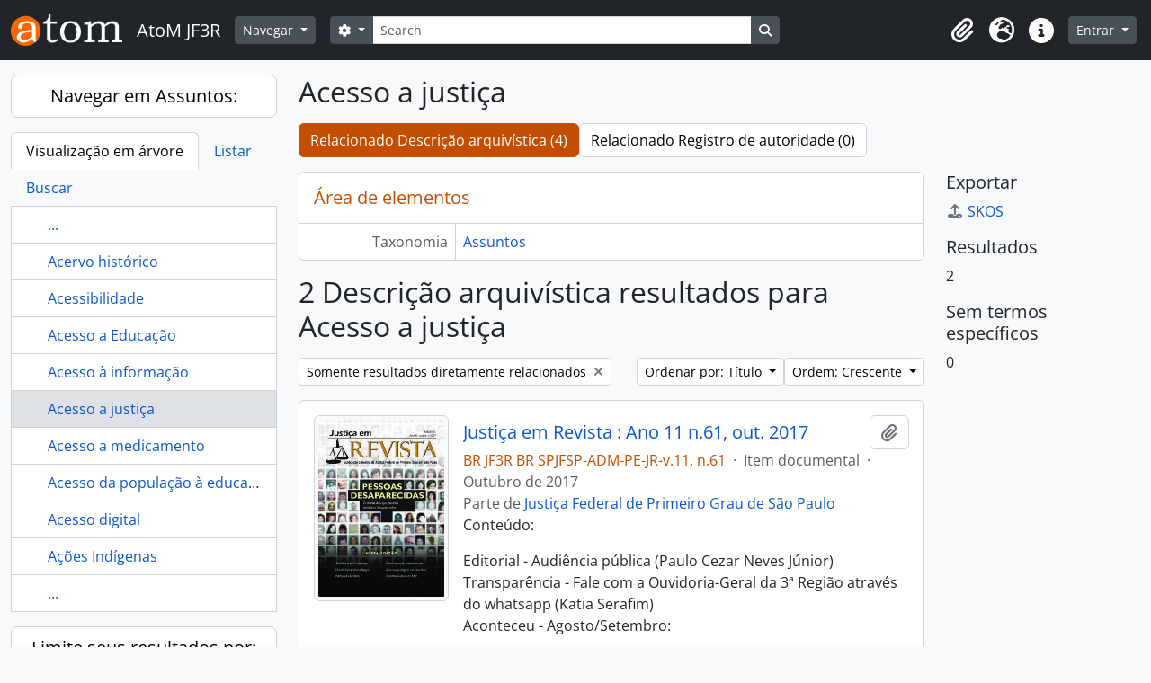

--- FILE ---
content_type: text/html; charset=utf-8
request_url: https://acervo.trf3.jus.br/index.php/acesso-a-justica?genres=785&onlyDirect=1&sort=alphabetic&sortDir=asc&listLimit=10
body_size: 9834
content:
<!DOCTYPE html>
<html lang="pt_BR" dir="ltr">
  <head>
        <meta charset="utf-8">
    <meta name="viewport" content="width=device-width, initial-scale=1">
    <title>Term browse - Acesso a justiça - AtoM JF3R</title>
        <link rel="shortcut icon" href="/favicon.ico">
    <script defer src="/dist/js/vendor.bundle.51cf3c3989802bda6211.js"></script><script defer src="/dist/js/arDominionB5Plugin.bundle.ee01f345bf45cf8bd842.js"></script><link href="/dist/css/arDominionB5Plugin.bundle.5e47f9f2330e33f54f04.css" rel="stylesheet">
      </head>
  <body class="d-flex flex-column min-vh-100 term index show-edit-tooltips">
        <div class="visually-hidden-focusable p-3 border-bottom">
  <a class="btn btn-sm btn-secondary" href="#main-column">
    Skip to main content  </a>
</div>
    



<header id="top-bar" class="navbar navbar-expand-lg navbar-dark bg-dark" role="navigation" aria-label="Main navigation">
  <div class="container-fluid">
          <a class="navbar-brand d-flex flex-wrap flex-lg-nowrap align-items-center py-0 me-0" href="/index.php/" title="Início" rel="home">
                  <img alt="AtoM logo" class="d-inline-block my-2 me-3" height="35" src="/plugins/arDominionB5Plugin/images/logo.png" />                          <span class="text-wrap my-1 me-3">AtoM JF3R</span>
              </a>
        <button class="navbar-toggler atom-btn-secondary my-2 me-1 px-1" type="button" data-bs-toggle="collapse" data-bs-target="#navbar-content" aria-controls="navbar-content" aria-expanded="false">
      <i 
        class="fas fa-2x fa-fw fa-bars" 
        data-bs-toggle="tooltip"
        data-bs-placement="bottom"
        title="Toggle navigation"
        aria-hidden="true">
      </i>
      <span class="visually-hidden">Toggle navigation</span>
    </button>
    <div class="collapse navbar-collapse flex-wrap justify-content-end me-1" id="navbar-content">
      <div class="d-flex flex-wrap flex-lg-nowrap flex-grow-1">
        <div class="dropdown my-2 me-3">
  <button class="btn btn-sm atom-btn-secondary dropdown-toggle" type="button" id="browse-menu" data-bs-toggle="dropdown" aria-expanded="false">
    Navegar  </button>
  <ul class="dropdown-menu mt-2" aria-labelledby="browse-menu">
    <li>
      <h6 class="dropdown-header">
        Navegar      </h6>
    </li>
                  <li id="node_browseInformationObjects">
          <a class="dropdown-item" href="/index.php/informationobject/browse" title="Acervo Documental">Acervo Documental</a>        </li>
                        <li id="node_browseActors">
          <a class="dropdown-item" href="/index.php/actor/browse" title="Autoridades">Autoridades</a>        </li>
                        <li id="node_Galeria dos Desembargadores/as Federais TRF3 - Pleno">
          <a class="dropdown-item" href="https://acervo.trf3.jus.br/index.php/actor/browse?sort=alphabetic&amp;sortDir=asc&amp;sq0=Desembargador%28a%29+em+atividade&amp;sf0=legalStatus&amp;repository=&amp;hasDigitalObject=&amp;entityType=114240&amp;emptyField=&amp;relatedType=" title="Galeria dos Desembargadores/as Federais TRF3 - Pleno">Galeria dos Desembargadores/as Federais TRF3 - Pleno</a>        </li>
                        <li id="node_Memorial dos Desembargadores Federais">
          <a class="dropdown-item" href="https://acervo.trf3.jus.br/index.php/actor/browse?sort=alphabetic&amp;sortDir=asc&amp;sq0=Desembargador+%28a%29+Federal+-+outros&amp;sf0=legalStatus&amp;repository=&amp;hasDigitalObject=&amp;entityType=114240&amp;emptyField=&amp;relatedType=" title="Memorial dos Desembargadores Federais">Memorial dos Desembargadores Federais</a>        </li>
                        <li id="node_browseRepositories">
          <a class="dropdown-item" href="/index.php/repository/browse" title="Instituições arquivísticas">Instituições arquivísticas</a>        </li>
                        <li id="node_browseFunctions">
          <a class="dropdown-item" href="/index.php/function/browse" title="Funções">Funções</a>        </li>
                        <li id="node_browseSubjects">
          <a class="dropdown-item" href="/index.php/taxonomy/index/id/35" title="Assuntos">Assuntos</a>        </li>
                        <li id="node_browsePlaces">
          <a class="dropdown-item" href="/index.php/taxonomy/index/id/42" title="Locais">Locais</a>        </li>
                        <li id="node_browseDigitalObjects">
          <a class="dropdown-item" href="/index.php/informationobject/browse?view=card&amp;onlyMedia=1&amp;topLod=0" title="Objetos digitais">Objetos digitais</a>        </li>
                        <li id="node_Centro de Memória Virtual JF3R">
          <a class="dropdown-item" href="https://www.trf3.jus.br/seju/memoria-do-tribunal-regional-federal-da-3a-regiao" title="Portal da Memória JF3R">Portal da Memória JF3R</a>        </li>
                        <li id="node_Regras de transcrição paleográfica">
          <a class="dropdown-item" href="https://acervo.trf3.jus.br/index.php/regras-transcri%C3%A7%C3%A3o" title="Regras de transcrição paleográfica">Regras de transcrição paleográfica</a>        </li>
            </ul>
</div>
        <form
  id="search-box"
  class="d-flex flex-grow-1 my-2"
  role="search"
  action="/index.php/informationobject/browse">
  <h2 class="visually-hidden">Buscar</h2>
  <input type="hidden" name="topLod" value="0">
  <input type="hidden" name="sort" value="relevance">
  <div class="input-group flex-nowrap">
    <button
      id="search-box-options"
      class="btn btn-sm atom-btn-secondary dropdown-toggle"
      type="button"
      data-bs-toggle="dropdown"
      data-bs-auto-close="outside"
      aria-expanded="false">
      <i class="fas fa-cog" aria-hidden="true"></i>
      <span class="visually-hidden">Opções de busca</span>
    </button>
    <div class="dropdown-menu mt-2" aria-labelledby="search-box-options">
              <div class="px-3 py-2">
          <div class="form-check">
            <input
              class="form-check-input"
              type="radio"
              name="repos"
              id="search-realm-global"
              checked
              value>
            <label class="form-check-label" for="search-realm-global">
              Busca global            </label>
          </div>
                            </div>
        <div class="dropdown-divider"></div>
            <a class="dropdown-item" href="/index.php/informationobject/browse?showAdvanced=1&topLod=0">
        Busca avançada      </a>
    </div>
    <input
      id="search-box-input"
      class="form-control form-control-sm dropdown-toggle"
      type="search"
      name="query"
      autocomplete="off"
      value=""
      placeholder="Search"
      data-url="/index.php/search/autocomplete"
      data-bs-toggle="dropdown"
      aria-label="Search"
      aria-expanded="false">
    <ul id="search-box-results" class="dropdown-menu mt-2" aria-labelledby="search-box-input"></ul>
    <button class="btn btn-sm atom-btn-secondary" type="submit">
      <i class="fas fa-search" aria-hidden="true"></i>
      <span class="visually-hidden">Busque na página de navegação</span>
    </button>
  </div>
</form>
      </div>
      <div class="d-flex flex-nowrap flex-column flex-lg-row align-items-strech align-items-lg-center">
        <ul class="navbar-nav mx-lg-2">
                    <li class="nav-item dropdown d-flex flex-column">
  <a
    class="nav-link dropdown-toggle d-flex align-items-center p-0"
    href="#"
    id="clipboard-menu"
    role="button"
    data-bs-toggle="dropdown"
    aria-expanded="false"
    data-total-count-label="registros adicionados"
    data-alert-close="Fechar"
    data-load-alert-message="Ocorreu um erro ao carregar o conteúdo da área de transferência."
    data-export-alert-message="A área de transferência está vazia para este tipo de entidade."
    data-export-check-url="/index.php/clipboard/exportCheck"
    data-delete-alert-message="Note que: os itens da área de transferência que foram desmarcados serão removidos quando a página for atualizada. Você pode voltar a selecioná-los agora, ou recarregar a página para removê-los completamente. Clicando na ordenação ou na visualização da impressão também irá recarregar a página - então, qualquer coisa que esteja atualmente desmarcada será perdida!">
    <i
      class="fas fa-2x fa-fw fa-paperclip px-0 px-lg-2 py-2"
      data-bs-toggle="tooltip"
      data-bs-placement="bottom"
      data-bs-custom-class="d-none d-lg-block"
      title="Clipboard"
      aria-hidden="true">
    </i>
    <span class="d-lg-none mx-1" aria-hidden="true">
      Clipboard    </span>
    <span class="visually-hidden">
      Clipboard    </span>
  </a>
  <ul class="dropdown-menu dropdown-menu-end mb-2" aria-labelledby="clipboard-menu">
    <li>
      <h6 class="dropdown-header">
        Clipboard      </h6>
    </li>
    <li class="text-muted text-nowrap px-3 pb-2">
      <span
        id="counts-block"
        data-information-object-label="Descrição arquivística"
        data-actor-object-label="Registro de autoridade"
        data-repository-object-label="Instituição arquivística">
      </span>
    </li>
                  <li id="node_clearClipboard">
          <a class="dropdown-item" href="/index.php/" title="Clear all selections">Clear all selections</a>        </li>
                        <li id="node_goToClipboard">
          <a class="dropdown-item" href="/index.php/clipboard/view" title="Go to clipboard">Go to clipboard</a>        </li>
                        <li id="node_loadClipboard">
          <a class="dropdown-item" href="/index.php/clipboard/load" title="Load clipboard">Load clipboard</a>        </li>
                        <li id="node_saveClipboard">
          <a class="dropdown-item" href="/index.php/clipboard/save" title="Save clipboard">Save clipboard</a>        </li>
            </ul>
</li>
                      <li class="nav-item dropdown d-flex flex-column">
  <a
    class="nav-link dropdown-toggle d-flex align-items-center p-0"
    href="#"
    id="language-menu"
    role="button"
    data-bs-toggle="dropdown"
    aria-expanded="false">
    <i
      class="fas fa-2x fa-fw fa-globe-europe px-0 px-lg-2 py-2"
      data-bs-toggle="tooltip"
      data-bs-placement="bottom"
      data-bs-custom-class="d-none d-lg-block"
      title="Idioma"
      aria-hidden="true">
    </i>
    <span class="d-lg-none mx-1" aria-hidden="true">
      Idioma    </span>
    <span class="visually-hidden">
      Idioma    </span>  
  </a>
  <ul class="dropdown-menu dropdown-menu-end mb-2" aria-labelledby="language-menu">
    <li>
      <h6 class="dropdown-header">
        Idioma      </h6>
    </li>
          <li>
        <a class="dropdown-item" href="/index.php/acesso-a-justica?sf_culture=en&amp;genres=785&amp;onlyDirect=1&amp;sort=alphabetic&amp;sortDir=asc&amp;listLimit=10" title="English">English</a>      </li>
          <li>
        <a class="dropdown-item" href="/index.php/acesso-a-justica?sf_culture=es&amp;genres=785&amp;onlyDirect=1&amp;sort=alphabetic&amp;sortDir=asc&amp;listLimit=10" title="Español">Español</a>      </li>
          <li>
        <a class="dropdown-item" href="/index.php/acesso-a-justica?sf_culture=pt&amp;genres=785&amp;onlyDirect=1&amp;sort=alphabetic&amp;sortDir=asc&amp;listLimit=10" title="Português">Português</a>      </li>
          <li>
        <a class="dropdown-item" href="/index.php/acesso-a-justica?sf_culture=pt_BR&amp;genres=785&amp;onlyDirect=1&amp;sort=alphabetic&amp;sortDir=asc&amp;listLimit=10" title="Português do Brasil">Português do Brasil</a>      </li>
      </ul>
</li>
                    <li class="nav-item dropdown d-flex flex-column">
  <a
    class="nav-link dropdown-toggle d-flex align-items-center p-0"
    href="#"
    id="quick-links-menu"
    role="button"
    data-bs-toggle="dropdown"
    aria-expanded="false">
    <i
      class="fas fa-2x fa-fw fa-info-circle px-0 px-lg-2 py-2"
      data-bs-toggle="tooltip"
      data-bs-placement="bottom"
      data-bs-custom-class="d-none d-lg-block"
      title="Atalhos"
      aria-hidden="true">
    </i>
    <span class="d-lg-none mx-1" aria-hidden="true">
      Atalhos    </span> 
    <span class="visually-hidden">
      Atalhos    </span>
  </a>
  <ul class="dropdown-menu dropdown-menu-end mb-2" aria-labelledby="quick-links-menu">
    <li>
      <h6 class="dropdown-header">
        Atalhos      </h6>
    </li>
                  <li id="node_home">
          <a class="dropdown-item" href="/index.php/" title="Início">Início</a>        </li>
                        <li id="node_about">
          <a class="dropdown-item" href="/index.php/about" title="Sobre">Sobre</a>        </li>
                        <li id="node_privacy">
          <a class="dropdown-item" href="/index.php/privacy" title="Privacy Policy">Privacy Policy</a>        </li>
                        <li id="node_help">
          <a class="dropdown-item" href="http://docs.accesstomemory.org/" title="Ajuda">Ajuda</a>        </li>
                                                      <li id="node_Conheça o TRF3">
          <a class="dropdown-item" href="https://acervo.trf3.jus.br/index.php/tribunal-regional-federal-da-3-regiao-5" title="Conheça o TRF3">Conheça o TRF3</a>        </li>
            </ul>
</li>
        </ul>
              <div class="dropdown my-2">
    <button class="btn btn-sm atom-btn-secondary dropdown-toggle" type="button" id="user-menu" data-bs-toggle="dropdown" data-bs-auto-close="outside" aria-expanded="false">
      Entrar    </button>
    <div class="dropdown-menu dropdown-menu-lg-end mt-2" aria-labelledby="user-menu">
      <div>
        <h6 class="dropdown-header">
          Possui uma conta?        </h6>
      </div>
      <form class="mx-3 my-2" action="/index.php/user/login" method="post">        <input type="hidden" name="_csrf_token" value="7eeb12f174f0ef0f4b942c53dd9edb16" id="csrf_token" /><input type="hidden" name="next" value="https://acervo.trf3.jus.br/index.php/acesso-a-justica?genres=785&amp;onlyDirect=1&amp;sort=alphabetic&amp;sortDir=asc&amp;listLimit=10" id="next" />        <div class="mb-3"><label class="form-label" for="email">E-mail<span aria-hidden="true" class="text-primary ms-1"><strong>*</strong></span><span class="visually-hidden">Este campo é obrigatório.</span></label><input type="text" name="email" class="form-control-sm form-control" id="email" /></div>        <div class="mb-3"><label class="form-label" for="password">Senha<span aria-hidden="true" class="text-primary ms-1"><strong>*</strong></span><span class="visually-hidden">Este campo é obrigatório.</span></label><input type="password" name="password" class="form-control-sm form-control" autocomplete="off" id="password" /></div>        <button class="btn btn-sm atom-btn-secondary" type="submit">
          Entrar        </button>
      </form>
    </div>
  </div>
      </div>
    </div>
  </div>
</header>

    
<div id="wrapper" class="container-xxl pt-3 flex-grow-1">
            <div class="row">
    <div id="sidebar" class="col-md-3">
      
  
  
<h2 class="d-grid">
  <button
    class="btn btn-lg atom-btn-white text-wrap"
    type="button"
    data-bs-toggle="collapse"
    data-bs-target="#collapse-treeview"
    aria-expanded="true"
    aria-controls="collapse-treeview">
    Navegar em Assuntos:  </button>
</h2>

<div class="collapse show" id="collapse-treeview">

      <ul class="nav nav-tabs border-0" id="treeview-menu" role="tablist">

      <li class="nav-item" role="presentation">
        <button
          class="nav-link active"
          id="treeview-tab"
          data-bs-toggle="tab"
          data-bs-target="#treeview"
          type="button"
          role="tab"
          aria-controls="treeview"
          aria-selected="true">
          Visualização em árvore        </button>
      </li>

      <li class="nav-item" role="presentation">
        <button
          class="nav-link"
          id="treeview-list-tab"
          data-bs-toggle="tab"
          data-bs-target="#treeview-list"
          type="button"
          role="tab"
          aria-controls="treeview-list"
          aria-selected="true">
          Listar        </button>
      </li>

      <li class="nav-item" role="presentation">
        <button
          class="nav-link"
          id="treeview-search-tab"
          data-bs-toggle="tab"
          data-bs-target="#treeview-search"
          type="button"
          role="tab"
          aria-controls="treeview-search"
          aria-selected="true">
          Buscar        </button>
      </li>

    </ul>
  
  <div class="tab-content mb-3" id="treeview-content">

    <div class="tab-pane fade show active" id="treeview" role="tabpanel" aria-labelledby="treeview-tab" data-current-id="1213" data-browser="false">

      <ul class="list-group rounded-0">

                              
        
                      <li class="list-group-item more" data-xhr-location="/index.php/acervo-hist-rico/term/treeView" data-content=""><span class="text text-truncate"><a href="#">...</a></span></li>          
                                    <li class="list-group-item" data-xhr-location="/index.php/acervo-hist-rico/term/treeView" data-content="Acervo histórico"><span class="text text-truncate"><a href="/index.php/acervo-hist-rico" title="Acervo histórico">Acervo histórico</a></span></li>                          <li class="list-group-item" data-xhr-location="/index.php/acessibilidade/term/treeView" data-content="Acessibilidade"><span class="text text-truncate"><a href="/index.php/acessibilidade" title="Acessibilidade">Acessibilidade</a></span></li>                          <li class="list-group-item" data-xhr-location="/index.php/acesso-a-educa-o/term/treeView" data-content="Acesso a Educação"><span class="text text-truncate"><a href="/index.php/acesso-a-educa-o" title="Acesso a Educação">Acesso a Educação</a></span></li>                          <li class="list-group-item" data-xhr-location="/index.php/acesso-informa-o/term/treeView" data-content="Acesso à informação"><span class="text text-truncate"><a href="/index.php/acesso-informa-o" title="Acesso à informação">Acesso à informação</a></span></li>                      
        
        <li class="list-group-item active" data-xhr-location="/index.php/acesso-a-justica/term/treeView" data-content="Acesso a justiça"><span class="text text-truncate"><a href="/index.php/acesso-a-justica" title="Acesso a justiça">Acesso a justiça</a></span></li>
        
                                    <li class="list-group-item" data-xhr-location="/index.php/acesso-a-medicamento/term/treeView" data-content="Acesso a medicamento"><span class="text text-truncate"><a href="/index.php/acesso-a-medicamento" title="Acesso a medicamento">Acesso a medicamento</a></span></li>                          <li class="list-group-item" data-xhr-location="/index.php/acesso-da-popula-o-educa-o/term/treeView" data-content="Acesso da população à educação"><span class="text text-truncate"><a href="/index.php/acesso-da-popula-o-educa-o" title="Acesso da população à educação">Acesso da população à educação</a></span></li>                          <li class="list-group-item" data-xhr-location="/index.php/acesso-digital/term/treeView" data-content="Acesso digital"><span class="text text-truncate"><a href="/index.php/acesso-digital" title="Acesso digital">Acesso digital</a></span></li>                          <li class="list-group-item" data-xhr-location="/index.php/acoes-indigenas/term/treeView" data-content="Ações Indígenas"><span class="text text-truncate"><a href="/index.php/acoes-indigenas" title="Ações Indígenas">Ações Indígenas</a></span></li>                      
                                <li class="list-group-item more" data-xhr-location="/index.php/acoes-indigenas/term/treeView" data-content=""><span class="text text-truncate"><a href="#">...</a></span></li>          
        
      </ul>

    </div>

    
      <div class="tab-pane fade" id="treeview-list" role="tabpanel" aria-labelledby="treeview-list-tab" data-error="Erro na lista.">

                  <div class="list-group list-group-flush rounded-0 border">
                          
                            
              <a class="list-group-item list-group-item-action text-truncate" href="/index.php/5g" title="5G">5G</a>                          
                            
              <a class="list-group-item list-group-item-action text-truncate" href="/index.php/abandono-de-rea" title="Abandono de área">Abandono de área</a>                          
                            
              <a class="list-group-item list-group-item-action text-truncate" href="/index.php/academia" title="Academia">Academia</a>                          
                            
              <a class="list-group-item list-group-item-action text-truncate" href="/index.php/acao-civil-publica" title="Ação Civil Pública">Ação Civil Pública</a>                          
                            
              <a class="list-group-item list-group-item-action text-truncate" href="/index.php/acao-criminal" title="Ação Criminal">Ação Criminal</a>                          
                            
              <a class="list-group-item list-group-item-action text-truncate" href="/index.php/a-o-de-libelo" title="Ação de libelo">Ação de libelo</a>                          
                            
              <a class="list-group-item list-group-item-action text-truncate" href="/index.php/a-o-popular" title="Ação popular">Ação popular</a>                          
                            
              <a class="list-group-item list-group-item-action text-truncate" href="/index.php/a-o-previdenci-ria" title="Ação previdenciária">Ação previdenciária</a>                          
                            
              <a class="list-group-item list-group-item-action text-truncate" href="/index.php/a-o-rescis-ria" title="Ação Rescisória">Ação Rescisória</a>                          
                            
              <a class="list-group-item list-group-item-action text-truncate" href="/index.php/acao-social" title="Ação social">Ação social</a>                      </div>

                      <nav aria-label="Paginação" class="p-2 bg-white border border-top-0">

              <p class="text-center mb-1 small result-count">
                Exibindo 1-10 de 1569 resultados              </p>

              <ul class="pagination pagination-sm justify-content-center mb-2">
                <li class="page-item disabled previous">
                  <a class="page-link" href="#" tabindex="-1" aria-disabled="true">Anterior</a>
                </li>
                <li class="page-item next">
                  <a class="page-link" href="/index.php/acesso-a-justica?listPage=2&amp;genres=785&amp;onlyDirect=1&amp;sort=alphabetic&amp;sortDir=asc&amp;listLimit=10" title="Próximo">Próximo</a>                </li>
              </ul>

            </nav>
          
        
      </div>

      <div class="tab-pane fade" id="treeview-search" role="tabpanel" aria-labelledby="treeview-search-tab">

        <form method="get" role="search" class="p-2 bg-white border" action="/index.php/subjects" data-error="Erro na busca." data-not-found="Não foram encontrados quaisquer resultados." aria-label="Assuntos">
          <div class="input-group">
            <button class="btn atom-btn-white dropdown-toggle" type="button" id="treeview-search-settings" data-bs-toggle="dropdown" data-bs-auto-close="outside" aria-expanded="false">
              <i aria-hidden="true" class="fas fa-cog"></i>
              <span class="visually-hidden">Opções de busca</span>
            </button>
            <div class="dropdown-menu mt-2" aria-labelledby="treeview-search-settings">
              <div class="px-3 py-2">
                <div class="form-check">
                  <input class="form-check-input" type="radio" name="queryField" id="treeview-search-query-field-1" value="All labels" checked>
                  <label class="form-check-label" for="treeview-search-query-field-1">
                    Todas as etiquetas                  </label>
                </div>
                <div class="form-check">
                  <input class="form-check-input" type="radio" name="queryField" id="treeview-search-query-field-2" value="Preferred label">
                  <label class="form-check-label" for="treeview-search-query-field-2">
                    Etiqueta preferida                  </label>
                </div>
                <div class="form-check">
                  <input class="form-check-input" type="radio" name="queryField" id="treeview-search-query-field-3" value="\'Use for\' labels">
                  <label class="form-check-label" for="treeview-search-query-field-3">
                    'Use para' etiquetas                  </label>
                </div>
              </div>
            </div>
            <input type="text" name="query" class="form-control" aria-label="Buscar Assuntos" placeholder="Buscar assuntos" required>
            <button class="btn atom-btn-white" type="submit" id="treeview-search-submit-button" aria-label="Buscar">
              <i aria-hidden="true" class="fas fa-search"></i>
              <span class="visually-hidden">Buscar</span>
            </button>
          </div>
        </form>

      </div>

    
  </div>

</div>

  <h2 class="d-grid">
    <button
      class="btn btn-lg atom-btn-white collapsed text-wrap"
      type="button"
      data-bs-toggle="collapse"
      data-bs-target="#collapse-aggregations"
      aria-expanded="false"
      aria-controls="collapse-aggregations">
      Limite seus resultados por:    </button>
  </h2>

  <div class="collapse" id="collapse-aggregations">

      
          

<div class="accordion mb-3">
  <div class="accordion-item aggregation">
    <h2 class="accordion-header" id="heading-places">
      <button
        class="accordion-button collapsed"
        type="button"
        data-bs-toggle="collapse"
        data-bs-target="#collapse-places"
        aria-expanded="false"
        aria-controls="collapse-places">
        Local      </button>
    </h2>
    <div
      id="collapse-places"
      class="accordion-collapse collapse list-group list-group-flush"
      aria-labelledby="heading-places">
      
              <a class="list-group-item list-group-item-action d-flex justify-content-between align-items-center active text-decoration-underline" href="/index.php/acesso-a-justica?genres=785&amp;onlyDirect=1&amp;sort=alphabetic&amp;sortDir=asc&amp;listLimit=10" title="Todos">Todos</a>          
              
        <a class="list-group-item list-group-item-action d-flex justify-content-between align-items-center text-break" href="/index.php/acesso-a-justica?places=666&amp;genres=785&amp;onlyDirect=1&amp;sort=alphabetic&amp;sortDir=asc&amp;listLimit=10" title="Brasil, 1 resultados1">Brasil<span class="visually-hidden">, 1 resultados</span><span aria-hidden="true" class="ms-3 text-nowrap">1</span></a>              
        <a class="list-group-item list-group-item-action d-flex justify-content-between align-items-center text-break" href="/index.php/acesso-a-justica?places=705&amp;genres=785&amp;onlyDirect=1&amp;sort=alphabetic&amp;sortDir=asc&amp;listLimit=10" title="Dourados, 1 resultados1">Dourados<span class="visually-hidden">, 1 resultados</span><span aria-hidden="true" class="ms-3 text-nowrap">1</span></a>              
        <a class="list-group-item list-group-item-action d-flex justify-content-between align-items-center text-break" href="/index.php/acesso-a-justica?places=706&amp;genres=785&amp;onlyDirect=1&amp;sort=alphabetic&amp;sortDir=asc&amp;listLimit=10" title="Mato Grosso do Sul, 1 resultados1">Mato Grosso do Sul<span class="visually-hidden">, 1 resultados</span><span aria-hidden="true" class="ms-3 text-nowrap">1</span></a>              
        <a class="list-group-item list-group-item-action d-flex justify-content-between align-items-center text-break" href="/index.php/acesso-a-justica?places=1021&amp;genres=785&amp;onlyDirect=1&amp;sort=alphabetic&amp;sortDir=asc&amp;listLimit=10" title="Marília, 1 resultados1">Marília<span class="visually-hidden">, 1 resultados</span><span aria-hidden="true" class="ms-3 text-nowrap">1</span></a>              
        <a class="list-group-item list-group-item-action d-flex justify-content-between align-items-center text-break" href="/index.php/acesso-a-justica?places=2340&amp;genres=785&amp;onlyDirect=1&amp;sort=alphabetic&amp;sortDir=asc&amp;listLimit=10" title="Jundiaí, 1 resultados1">Jundiaí<span class="visually-hidden">, 1 resultados</span><span aria-hidden="true" class="ms-3 text-nowrap">1</span></a>              
        <a class="list-group-item list-group-item-action d-flex justify-content-between align-items-center text-break" href="/index.php/acesso-a-justica?places=2901&amp;genres=785&amp;onlyDirect=1&amp;sort=alphabetic&amp;sortDir=asc&amp;listLimit=10" title="Andradina, 1 resultados1">Andradina<span class="visually-hidden">, 1 resultados</span><span aria-hidden="true" class="ms-3 text-nowrap">1</span></a>              
        <a class="list-group-item list-group-item-action d-flex justify-content-between align-items-center text-break" href="/index.php/acesso-a-justica?places=5519&amp;genres=785&amp;onlyDirect=1&amp;sort=alphabetic&amp;sortDir=asc&amp;listLimit=10" title="Lins, 1 resultados1">Lins<span class="visually-hidden">, 1 resultados</span><span aria-hidden="true" class="ms-3 text-nowrap">1</span></a>              
        <a class="list-group-item list-group-item-action d-flex justify-content-between align-items-center text-break" href="/index.php/acesso-a-justica?places=5533&amp;genres=785&amp;onlyDirect=1&amp;sort=alphabetic&amp;sortDir=asc&amp;listLimit=10" title="São Vicente, 1 resultados1">São Vicente<span class="visually-hidden">, 1 resultados</span><span aria-hidden="true" class="ms-3 text-nowrap">1</span></a>          </div>
  </div>
</div>
      
    
          

<div class="accordion mb-3">
  <div class="accordion-item aggregation">
    <h2 class="accordion-header" id="heading-genres">
      <button
        class="accordion-button"
        type="button"
        data-bs-toggle="collapse"
        data-bs-target="#collapse-genres"
        aria-expanded="true"
        aria-controls="collapse-genres">
        Genre      </button>
    </h2>
    <div
      id="collapse-genres"
      class="accordion-collapse collapse show list-group list-group-flush"
      aria-labelledby="heading-genres">
      
              <a class="list-group-item list-group-item-action d-flex justify-content-between align-items-center" href="/index.php/acesso-a-justica?onlyDirect=1&amp;sort=alphabetic&amp;sortDir=asc&amp;listLimit=10" title="Todos">Todos</a>          
              
        <a class="list-group-item list-group-item-action d-flex justify-content-between align-items-center text-break" href="/index.php/acesso-a-justica?genres=653&amp;onlyDirect=1&amp;sort=alphabetic&amp;sortDir=asc&amp;listLimit=10" title="Textual, 2 resultados2">Textual<span class="visually-hidden">, 2 resultados</span><span aria-hidden="true" class="ms-3 text-nowrap">2</span></a>              
        <a class="list-group-item list-group-item-action d-flex justify-content-between align-items-center text-break active text-decoration-underline" href="/index.php/acesso-a-justica?genres=785&amp;onlyDirect=1&amp;sort=alphabetic&amp;sortDir=asc&amp;listLimit=10" title="Digital, 2 resultados2">Digital<span class="visually-hidden">, 2 resultados</span><span aria-hidden="true" class="ms-3 text-nowrap">2</span></a>          </div>
  </div>
</div>
    
                
  </div>


    </div>
    <div id="main-column" role="main" class="col-md-9">
      
  <h1>Acesso a justiça</h1>

  <nav>
  <ul class="nav nav-pills mb-3 d-flex gap-2">
                            <li class="nav-item">
              <a class="btn atom-btn-white active-primary text-wrap active" aria-current="page" href="/index.php/acesso-a-justica" title="Relacionado Descrição arquivística (4)">Relacionado Descrição arquivística (4)</a>          </li>
            <li class="nav-item">
              <a class="btn atom-btn-white active-primary text-wrap" href="#">Relacionado Registro de autoridade (0)</a>
          </li>
  </ul>
</nav>

  
  
  
      <div class="row">
        <div class="col-md-9">
                    
  <div id="content">
    <h2 class="h5 mb-0 atom-section-header"><div class="d-flex p-3 border-bottom text-primary">Área de elementos</div></h2>
    <div class="field text-break row g-0"><h3 class="h6 lh-base m-0 text-muted col-3 border-end text-end p-2">Taxonomia</h3><div class="col-9 p-2"><a href="/index.php/subjects" title="Assuntos">Assuntos</a></div></div>
<div class="field row g-0">
  <h3 class="h6 lh-base m-0 text-muted col-3 border-end text-end p-2">Código</h3>  <div class="col-9 p-2">
          </div>
</div>

<div class="field text-break row g-0"><h3 class="h6 lh-base m-0 text-muted col-3 border-end text-end p-2">Nota(s) de âmbito</h3><div class="col-9 p-2"><ul class="m-0 ms-1 ps-3"></ul></div></div>
<div class="field text-break row g-0"><h3 class="h6 lh-base m-0 text-muted col-3 border-end text-end p-2">Nota(s) de fonte(s)</h3><div class="col-9 p-2"><ul class="m-0 ms-1 ps-3"></ul></div></div>
<div class="field text-break row g-0"><h3 class="h6 lh-base m-0 text-muted col-3 border-end text-end p-2">Nota(s) de exibição</h3><div class="col-9 p-2"><ul class="m-0 ms-1 ps-3"></ul></div></div>
<div class="field row g-0">
  <h3 class="h6 lh-base m-0 text-muted col-3 border-end text-end p-2">Termos hierárquicos</h3>  <div class="col-9 p-2">
    
    <div class="field text-break d-flex flex-wrap"><h4 class="h6 lh-base m-0 text-muted me-2">Acesso a justiça</h4><div><ul class="m-0 ms-1 ps-3"></ul></div></div>  </div>
</div>

<div class="field row g-0">
  <h3 class="h6 lh-base m-0 text-muted col-3 border-end text-end p-2">Termos equivalentes</h3>  <div class="col-9 p-2">
    <div class="field text-break d-flex flex-wrap"><h4 class="h6 lh-base m-0 text-muted me-2">Acesso a justiça</h4><div><ul class="m-0 ms-1 ps-3"></ul></div></div>  </div>
</div>


<div class="field row g-0">
  <h3 class="h6 lh-base m-0 text-muted col-3 border-end text-end p-2">Termos associados</h3>  <div class="col-9 p-2">
    <div class="field text-break d-flex flex-wrap"><h4 class="h6 lh-base m-0 text-muted me-2">Acesso a justiça</h4><div><ul class="m-0 ms-1 ps-3"></ul></div></div>  </div>
</div>
  </div>

  
      <h1>
      2 Descrição arquivística resultados para Acesso a justiça    </h1>

    <div class="d-flex flex-wrap gap-2">
                                      <a
          href="/index.php/acesso-a-justica?genres=785&sort=alphabetic&sortDir=asc&listLimit=10"
          class="btn btn-sm atom-btn-white align-self-start mw-100 filter-tag d-flex">
          <span class="visually-hidden">
            Remover filtro:          </span>
          <span class="text-truncate d-inline-block">
            Somente resultados diretamente relacionados          </span>
          <i aria-hidden="true" class="fas fa-times ms-2 align-self-center"></i>
        </a>
      

      <div class="d-flex flex-wrap gap-2 ms-auto mb-3">
        
<div class="dropdown d-inline-block">
  <button class="btn btn-sm atom-btn-white dropdown-toggle text-wrap" type="button" id="sort-button" data-bs-toggle="dropdown" aria-expanded="false">
    Ordenar por: Título  </button>
  <ul class="dropdown-menu dropdown-menu-end mt-2" aria-labelledby="sort-button">
          <li>
        <a
          href="/index.php/acesso-a-justica?sort=lastUpdated&genres=785&onlyDirect=1&sortDir=asc&listLimit=10"
          class="dropdown-item">
          Data de modificação        </a>
      </li>
          <li>
        <a
          href="/index.php/acesso-a-justica?sort=alphabetic&genres=785&onlyDirect=1&sortDir=asc&listLimit=10"
          class="dropdown-item active">
          Título        </a>
      </li>
          <li>
        <a
          href="/index.php/acesso-a-justica?sort=referenceCode&genres=785&onlyDirect=1&sortDir=asc&listLimit=10"
          class="dropdown-item">
          Código de referência        </a>
      </li>
          <li>
        <a
          href="/index.php/acesso-a-justica?sort=date&genres=785&onlyDirect=1&sortDir=asc&listLimit=10"
          class="dropdown-item">
          Data inicial        </a>
      </li>
      </ul>
</div>


<div class="dropdown d-inline-block">
  <button class="btn btn-sm atom-btn-white dropdown-toggle text-wrap" type="button" id="sortDir-button" data-bs-toggle="dropdown" aria-expanded="false">
    Ordem: Crescente  </button>
  <ul class="dropdown-menu dropdown-menu-end mt-2" aria-labelledby="sortDir-button">
          <li>
        <a
          href="/index.php/acesso-a-justica?sortDir=asc&genres=785&onlyDirect=1&sort=alphabetic&listLimit=10"
          class="dropdown-item active">
          Crescente        </a>
      </li>
          <li>
        <a
          href="/index.php/acesso-a-justica?sortDir=desc&genres=785&onlyDirect=1&sort=alphabetic&listLimit=10"
          class="dropdown-item">
          Decrescente        </a>
      </li>
      </ul>
</div>
      </div>
    </div>

    <div id="content">
      
      
      
<article class="search-result row g-0 p-3 border-bottom">
          <div class="col-12 col-lg-3 pb-2 pb-lg-0 pe-lg-3">
      <a href="/index.php/justi-a-em-revista-ano-11-n-61-out-2017">
        <img alt="Justiça em Revista : Ano 11 n.61, out. 2017" class="img-thumbnail" src="/uploads/r/tribunal-regional-federal-da-3-regiao-2/6/3/b/63bd2a31223f1c1fc947c889190a6c3537a7c3253a51569ebc960734a078373a/JR0061_142.jpg" />      </a>
    </div>
  
  <div class="col-12 col-lg-9 d-flex flex-column gap-1">
    <div class="d-flex align-items-center gap-2">
      <a class="h5 mb-0 text-truncate" href="/index.php/justi-a-em-revista-ano-11-n-61-out-2017" title="Justiça em Revista : Ano 11 n.61, out. 2017">Justiça em Revista : Ano 11 n.61, out. 2017</a>
      <button
  class="btn atom-btn-white ms-auto active-primary clipboard"
  data-clipboard-slug="justi-a-em-revista-ano-11-n-61-out-2017"
  data-clipboard-type="informationObject"
  data-tooltip="true"  data-title="Adicionar a área de transferência"
  data-alt-title="Remover da área de transferência">
  <i class="fas fa-lg fa-paperclip" aria-hidden="true"></i>
  <span class="visually-hidden">
    Adicionar a área de transferência  </span>
</button>
    </div>

    <div class="d-flex flex-column gap-2">
      <div class="d-flex flex-column">
        <div class="d-flex flex-wrap">
                                <span class="text-primary">BR JF3R BR SPJFSP-ADM-PE-JR-v.11, n.61</span>
                      
                                    <span class="text-muted mx-2"> · </span>
                        <span class="text-muted">
              Item documental            </span>
                      
                                                                <span class="text-muted mx-2"> · </span>
                            <span class="text-muted">
                Outubro de 2017              </span>
                                    
                  </div>

                  <span class="text-muted">
            Parte de             <a href="/index.php/fundo-jfsp" title="Justiça Federal de Primeiro Grau de São Paulo">Justiça Federal de Primeiro Grau de São Paulo</a>          </span> 
              </div>

              <span class="text-block d-none">
          <p>Conteúdo:</p>
<p>Editorial - Audiência  pública (Paulo Cezar Neves Júnior)<br/>Transparência - Fale com a Ouvidoria-Geral da 3ª Região através do whatsapp (Katia Serafim)<br/>Aconteceu - Agosto/Setembro:</p>
<ul>
<li>Contratos</li>
<li>iNovaJusp</li>
<li>Novos servidores</li>
<li>Nova Intranet</li>
<li>Palestra</li>
<li>Brigada</li>
<li>GABIN</li>
<li>CONGIP</li>
</ul>
<p>Aconteceu - Decisões judiciais<br/>História - Consciência negra (Katia Serafim)<br/>Capa - Pessoas com desaparecidas (Jefferson Messias)<br/>Comunicação - Linguagem mais acessível na Justiça (Fernando Coleti)<br/>Administração em foco - Administração reestruturada (Jefferson Messias)<br/>Justiça em ação - Sítio arqueológico no Itaim Bibi (Ricardo Nabarro)<br/>Agenda - Eventos e cultura (Katia Serafim)<br/>Variedades - Livros e filmes (Katia Serafim, Helio Martins Jr.)<br/>Desaparecidos</p>        </span>
      
              <span class="text-muted">
          Seção Judiciária de São Paulo        </span>
          </div>
  </div>
</article>
      
<article class="search-result row g-0 p-3 border-bottom">
          <div class="col-12 col-lg-3 pb-2 pb-lg-0 pe-lg-3">
      <a href="/index.php/justi-a-em-revista-ano-6-n-27-fev-2012">
        <img alt="Justiça em Revista : Ano 6, n.27, fev. 2012" class="img-thumbnail" src="/uploads/r/tribunal-regional-federal-da-3-regiao-2/7/2/1/721ac2c49523b7265a7288976bb07c4b9998a93f983e96cda753e05e2c3ea72b/JR0027_142.jpg" />      </a>
    </div>
  
  <div class="col-12 col-lg-9 d-flex flex-column gap-1">
    <div class="d-flex align-items-center gap-2">
      <a class="h5 mb-0 text-truncate" href="/index.php/justi-a-em-revista-ano-6-n-27-fev-2012" title="Justiça em Revista : Ano 6, n.27, fev. 2012">Justiça em Revista : Ano 6, n.27, fev. 2012</a>
      <button
  class="btn atom-btn-white ms-auto active-primary clipboard"
  data-clipboard-slug="justi-a-em-revista-ano-6-n-27-fev-2012"
  data-clipboard-type="informationObject"
  data-tooltip="true"  data-title="Adicionar a área de transferência"
  data-alt-title="Remover da área de transferência">
  <i class="fas fa-lg fa-paperclip" aria-hidden="true"></i>
  <span class="visually-hidden">
    Adicionar a área de transferência  </span>
</button>
    </div>

    <div class="d-flex flex-column gap-2">
      <div class="d-flex flex-column">
        <div class="d-flex flex-wrap">
                                <span class="text-primary">BR JF3R BR SPJFSP-ADM-PE-JR-v.6, n.27</span>
                      
                                    <span class="text-muted mx-2"> · </span>
                        <span class="text-muted">
              Item documental            </span>
                      
                                                                <span class="text-muted mx-2"> · </span>
                            <span class="text-muted">
                Fevereiro de 2012              </span>
                                    
                  </div>

                  <span class="text-muted">
            Parte de             <a href="/index.php/fundo-jfsp" title="Justiça Federal de Primeiro Grau de São Paulo">Justiça Federal de Primeiro Grau de São Paulo</a>          </span> 
              </div>

              <span class="text-block d-none">
          <p>Conteúdo:</p>
<p>Editorial - Intercâmbio (Carlos Alberto Loverra)<br/>Saúde - Comissão de Qualidade de Vida (Cíntia Ranúsia Carvalho)<br/>Aconteceu:</p>
<ul>
<li>Lins</li>
<li>JEF/São Vicente</li>
<li>Notas fiscais</li>
<li>Fiscalização de contratos</li>
<li>Lançamentos</li>
<li>JEF/Andradina</li>
<li>JF/ Jundiaí</li>
<li>Curso de cálculos</li>
<li>Doação de livros</li>
<li>Cidadania</li>
</ul>
<p>Capa - Exclusivo - Entrevista com o Diretor do Foro (Ricardo Acedo Nabarro)<br/>Recursos humanos - Escola de Servidores: garantia de excelência no trabalho (Fernando Coleti)<br/>Perfil regional - Marília (Matheus Henrique)<br/>Livros<br/>Cartas<br/>Memória<br/>Imagem da Vez<br/>PJe : Processo Judicial Eletrônico</p>        </span>
      
              <span class="text-muted">
          Seção Judiciária de São Paulo        </span>
          </div>
  </div>
</article>
  
    </div>
  
                        </div>
        <div id="context-menu" class="col-md-3">
          
  <nav>

    
  
  <h4 class="h5 mb-2">Exportar</h4>
  <ul class="list-unstyled">
    <li>
      <a class="atom-icon-link" href="/index.php/acesso-a-justica;skos">
        <i class="fas fa-fw fa-upload me-1" aria-hidden="true">
        </i>SKOS      </a>
    </li>
  </ul>


          <h4 class="h5 mb-2">Resultados</h4>
<ul class="list-unstyled">
  <li>2</li>
</ul>


<h4 class="h5 mb-2">Sem termos específicos</h4>
<ul class="list-unstyled">
  <li>0</li>
</ul>

    
  </nav>

        </div>
      </div>
    </div>
  </div>
</div>

        <footer>

  
  
  <div id="print-date">
    Impressão: 2026-01-20  </div>

  <div id="js-i18n">
    <div id="read-more-less-links"
      data-read-more-text="Ler mais" 
      data-read-less-text="Ler menos">
    </div>
  </div>

</footer>
  </body>
</html>
